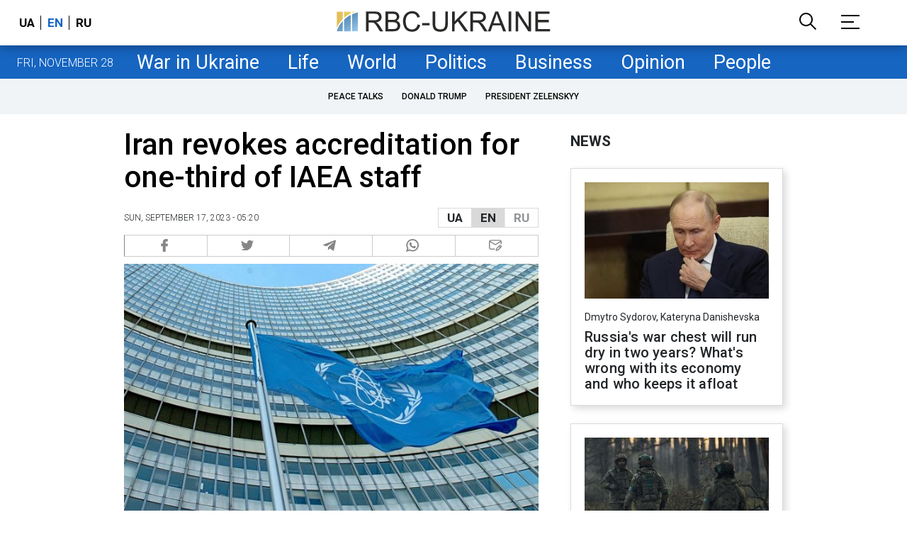

--- FILE ---
content_type: text/html; charset=utf-8
request_url: https://www.google.com/recaptcha/api2/aframe
body_size: 148
content:
<!DOCTYPE HTML><html><head><meta http-equiv="content-type" content="text/html; charset=UTF-8"></head><body><script nonce="6eKHwNHUctlNFfhF7wuWkQ">/** Anti-fraud and anti-abuse applications only. See google.com/recaptcha */ try{var clients={'sodar':'https://pagead2.googlesyndication.com/pagead/sodar?'};window.addEventListener("message",function(a){try{if(a.source===window.parent){var b=JSON.parse(a.data);var c=clients[b['id']];if(c){var d=document.createElement('img');d.src=c+b['params']+'&rc='+(localStorage.getItem("rc::a")?sessionStorage.getItem("rc::b"):"");window.document.body.appendChild(d);sessionStorage.setItem("rc::e",parseInt(sessionStorage.getItem("rc::e")||0)+1);localStorage.setItem("rc::h",'1764330702034');}}}catch(b){}});window.parent.postMessage("_grecaptcha_ready", "*");}catch(b){}</script></body></html>

--- FILE ---
content_type: application/javascript; charset=utf-8
request_url: https://fundingchoicesmessages.google.com/f/AGSKWxVQGors6stKeOORWIwFkBGq6X9u45hZ7oAq6N64HSf9iUIsLnXMs1ntaC0PzMyMm36WSj6yA6yFnuDy2J95mQubV3o0sOFQjYlUwPV8G6SRqD_AKIraRPtlDAow0--7Iuo_aGMhA-VWLAOjoClJZ1XZxbU06gtieLeGTywyB80mCnD6k6KLae8gig==/_/adjuggler?/hostkey-ad._590x105./floating-ad-315px;)
body_size: -1289
content:
window['d23176be-8b9b-47af-8f23-a6f356d59c0e'] = true;